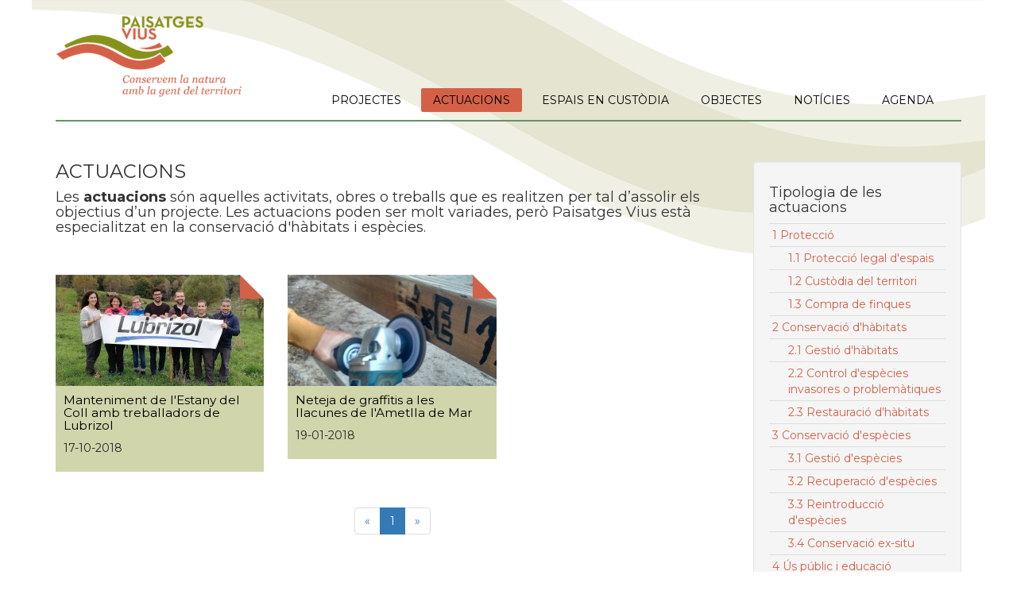

--- FILE ---
content_type: text/html; charset=UTF-8
request_url: https://paisatgesvius.org/ca/actuacions/?pagination=0&year=2018&type=239
body_size: 3213
content:
<!doctype html>

<html xml:lang="ca" lang="ca">
<head>
	<meta http-equiv="Content-Type" content="text/html; charset=utf-8">
	<meta name="language" content="ca">
	<meta name="description" xml:lang="ca" lang="ca" content="">
	<script src="https://paisatgesvius.org/_altmind/js/jquery-1.12.4.min.js"></script>
	<script>var HFI = "&";</script>
	<script>var WWW = "https:\/\/paisatgesvius.org\/";</script>
	<script>var LANG = "ca";</script>
	<script>var IS_MOBILE = ( /Android|webOS|iPhone|iPad|iPod|BlackBerry|IEMobile|Opera Mini/i.test(navigator.userAgent) ) ? true : false</script>
	<script src="https://paisatgesvius.org/js/jquery-1.12.4.min.js?v=1576578700"></script>
	<script src="https://paisatgesvius.org/js/bootstrap.min.js?v=1576578700"></script>
	<script src="https://paisatgesvius.org/js/paisatges.js?v=1584387372"></script>
	<link rel="stylesheet" href="https://paisatgesvius.org/css/bootstrap.min.css?v=1670516525">
	<link href="//cdn-images.mailchimp.com/embedcode/slim-081711.css" rel="stylesheet">
	<link rel="stylesheet" href="https://paisatgesvius.org/css/paisatges.css?v=1670516612">
	<link href="https://fonts.googleapis.com/css?family=Montserrat:400,700" rel="stylesheet" type="text/css">
	<link rel="stylesheet" type="text/css" media="screen" href="https://paisatgesvius.org/fancybox/jquery.fancybox-1.3.4.css">
	<script src="https://paisatgesvius.org/fancybox/jquery.fancybox-1.3.4.pack.js?v=201502171242"></script>
	<script src="https://maps.google.com/maps/api/js?key=AIzaSyCpFNtRM-iHQKluRjg5ZCLa3S8AcNdoEgI"></script>
	<script src="https://paisatgesvius.org/js/markerclusterer.js"></script>
	<title>Paisatges Vius - ACTUACIONS</title>
	<base href="https://paisatgesvius.org/">
</head>
<body><header id="header"><div class="wrap container"><a href="index.php"><img class="logo" src="images/logo-paisatges-vius.png" alt="ace logo"></a><div class="menu"><div class="menu-toggle visible-xs visible-sm" title="Menu">Menu<i class="fa fa-bars"></i></div><ul class="nav"><li><a  href="https://paisatgesvius.org/ca/projectes">PROJECTES</a></li><li><a class="active" href="https://paisatgesvius.org/ca/actuacions">ACTUACIONS</a></li><li><a  href="https://paisatgesvius.org/ca/espais">ESPAIS EN CUST&Ograve;DIA</a></li><li><a  href="https://paisatgesvius.org/ca/objectes">OBJECTES</a></li><li><a  href="https://paisatgesvius.org/ca/noticies">NOT&Iacute;CIES</a></li><li><a  href="https://paisatgesvius.org/ca/activitats">AGENDA</a></li></ul></div></div></header><div class="container"><div class="row"><div class="col-md-9"><div class="row"><div class="col-xs-12"><h1>ACTUACIONS</h1><h4>Les <strong>actuacions</strong> són aquelles activitats, obres o treballs que es realitzen per tal d&#8217;assolir els objectius d&#8217;un projecte. Les actuacions poden ser molt variades, però Paisatges Vius està especialitzat en la conservació d'hàbitats i espècies.</h4><div class="separator"></div></div></div><div class="row"><div class="col-sm-4 card"><div class="card-container"><a href="https://paisatgesvius.org/ca/actuacions/100027?pagination=0&year=2018&type=239" title="Manteniment de l&#039;Estany del Coll amb treballadors de Lubrizol"><img class="img-responsive" src="https://paisatgesvius.org/_cache/100573_262x140_1_0_0.jpg" alt="IMG_20181017_135231_1.jpg"></a><h4><a href="https://paisatgesvius.org/ca/actuacions/100027?pagination=0&year=2018&type=239" title="Manteniment de l&#039;Estany del Coll amb treballadors de Lubrizol">Manteniment de l&#039;Estany del Coll amb treballadors de Lubrizol</a></h4><p>17-10-2018</p><div class="card-corner"><img src="images/cantonada-thumb.png" alt=""></div></div></div><div class="col-sm-4 card"><div class="card-container"><a href="https://paisatgesvius.org/ca/actuacions/100009?pagination=0&year=2018&type=239" title="Neteja de graffitis a les llacunes de l&#039;Ametlla de Mar"><img class="img-responsive" src="https://paisatgesvius.org/_cache/100394_262x140_1_0_0.jpg" alt="26804791_1760505210668241_7866436964364390433_n.jpg"></a><h4><a href="https://paisatgesvius.org/ca/actuacions/100009?pagination=0&year=2018&type=239" title="Neteja de graffitis a les llacunes de l&#039;Ametlla de Mar">Neteja de graffitis a les llacunes de l&#039;Ametlla de Mar</a></h4><p>19-01-2018</p><div class="card-corner"><img src="images/cantonada-thumb.png" alt=""></div></div></div></div><div class="row text-center"><div class="col-lg-12"><ul class="pagination"><li><a href="https://paisatgesvius.org/ca/actuacions?pagination=0&year=2018&type=239">&laquo;</a></li><li class="active"><a href="https://paisatgesvius.org/ca/actuacions?pagination=0&year=2018&type=239">1</a></li><li><a href="https://paisatgesvius.org/ca/actuacions?pagination=0&year=2018&type=239">&raquo;</a></li></ul></div></div></div><div class="col-md-3"><div class="well"><h4>Tipologia de les actuacions</h4><ul><li><a class="" href="https://paisatgesvius.org/ca/actuacions/?pagination=0&year=2018&type=17" >1 Protecci&oacute;</a></li><li><a class="" href="https://paisatgesvius.org/ca/actuacions/?pagination=0&year=2018&type=215" ><div class="indent">1.1 Protecci&oacute; legal d&#039;espais</div></a></li><li><a class="" href="https://paisatgesvius.org/ca/actuacions/?pagination=0&year=2018&type=216" ><div class="indent">1.2 Cust&ograve;dia del territori</div></a></li><li><a class="" href="https://paisatgesvius.org/ca/actuacions/?pagination=0&year=2018&type=381" ><div class="indent">1.3 Compra de finques</div></a></li><li><a class="" href="https://paisatgesvius.org/ca/actuacions/?pagination=0&year=2018&type=14" >2 Conservaci&oacute; d&#039;h&agrave;bitats</a></li><li><a class="" href="https://paisatgesvius.org/ca/actuacions/?pagination=0&year=2018&type=217" ><div class="indent">2.1 Gesti&oacute; d&#039;h&agrave;bitats</div></a></li><li><a class="" href="https://paisatgesvius.org/ca/actuacions/?pagination=0&year=2018&type=218" ><div class="indent">2.2 Control d&#039;esp&egrave;cies invasores o problem&agrave;tiques</div></a></li><li><a class="" href="https://paisatgesvius.org/ca/actuacions/?pagination=0&year=2018&type=219" ><div class="indent">2.3 Restauraci&oacute; d&#039;h&agrave;bitats</div></a></li><li><a class="" href="https://paisatgesvius.org/ca/actuacions/?pagination=0&year=2018&type=13" >3 Conservaci&oacute; d&#039;esp&egrave;cies</a></li><li><a class="" href="https://paisatgesvius.org/ca/actuacions/?pagination=0&year=2018&type=220" ><div class="indent">3.1 Gesti&oacute; d&#039;esp&egrave;cies</div></a></li><li><a class="" href="https://paisatgesvius.org/ca/actuacions/?pagination=0&year=2018&type=221" ><div class="indent">3.2 Recuperaci&oacute; d&#039;esp&egrave;cies</div></a></li><li><a class="" href="https://paisatgesvius.org/ca/actuacions/?pagination=0&year=2018&type=222" ><div class="indent">3.3 Reintroducci&oacute; d&#039;esp&egrave;cies</div></a></li><li><a class="" href="https://paisatgesvius.org/ca/actuacions/?pagination=0&year=2018&type=223" ><div class="indent">3.4 Conservaci&oacute; ex-situ</div></a></li><li><a class="" href="https://paisatgesvius.org/ca/actuacions/?pagination=0&year=2018&type=29" >4 &Uacute;s p&uacute;blic i educaci&oacute; ambiental</a></li><li><a class="" href="https://paisatgesvius.org/ca/actuacions/?pagination=0&year=2018&type=382" ><div class="indent">4.1 Regulaci&oacute; de l&#039;&uacute;s p&uacute;blic</div></a></li><li><a class="" href="https://paisatgesvius.org/ca/actuacions/?pagination=0&year=2018&type=225" ><div class="indent">4.2 Formaci&oacute; </div></a></li><li><a class="" href="https://paisatgesvius.org/ca/actuacions/?pagination=0&year=2018&type=226" ><div class="indent">4.3 Informaci&oacute; i sensibilitzaci&oacute; ambiental</div></a></li><li><a class="" href="https://paisatgesvius.org/ca/actuacions/?pagination=0&year=2018&type=380" ><div class="indent">4.4 Voluntariat ambiental</div></a></li><li><a class="" href="https://paisatgesvius.org/ca/actuacions/?pagination=0&year=2018&type=296" ><div class="indent">4.5 Premsa i comunicaci&oacute; </div></a></li><li><a class="" href="https://paisatgesvius.org/ca/actuacions/?pagination=0&year=2018&type=31" >6 Economia verda</a></li><li><a class="" href="https://paisatgesvius.org/ca/actuacions/?pagination=0&year=2018&type=231" ><div class="indent">6.1 Emprenedoria verda</div></a></li><li><a class="" href="https://paisatgesvius.org/ca/actuacions/?pagination=0&year=2018&type=232" ><div class="indent">6.2 Alternatives verdes</div></a></li><li><a class="" href="https://paisatgesvius.org/ca/actuacions/?pagination=0&year=2018&type=32" >7 Capacitaci&oacute;</a></li><li><a class="" href="https://paisatgesvius.org/ca/actuacions/?pagination=0&year=2018&type=212" ><div class="indent">7.1 Suport institucional i ciutad&agrave;</div></a></li><li><a class="" href="https://paisatgesvius.org/ca/actuacions/?pagination=0&year=2018&type=213" ><div class="indent">7.2 Aliances i treball en xarxa</div></a></li><li><a class="" href="https://paisatgesvius.org/ca/actuacions/?pagination=0&year=2018&type=214" ><div class="indent">7.3 Finan&ccedil;ament per la conservaci&oacute;</div></a></li><li><a class="" href="https://paisatgesvius.org/ca/actuacions/?pagination=0&year=2018&type=383" ><div class="indent">7.4 Infraestructura per la conservaci&oacute;</div></a></li><li><a class="" href="https://paisatgesvius.org/ca/actuacions/?pagination=0&year=2018&type=33" >8 Altres</a></li><li><a class="" href="https://paisatgesvius.org/ca/actuacions/?pagination=0&year=2018&type=236" ><div class="indent">8.1 Planificaci&oacute;</div></a></li><li><a class="" href="https://paisatgesvius.org/ca/actuacions/?pagination=0&year=2018&type=237" ><div class="indent">8.2 Monitoratge i seguiment</div></a></li><li><a class="" href="https://paisatgesvius.org/ca/actuacions/?pagination=0&year=2018&type=238" ><div class="indent">8.3 Recerca aplicada</div></a></li><li><a class="filtering" href="https://paisatgesvius.org/ca/actuacions/?pagination=0&year=2018&type=" ><div class="indent">8.4 Manteniment (-)</div></a></li></ul><h4>Any d&#039;execuci&oacute;</h4><ul><li><a class="" href="https://paisatgesvius.org/ca/actuacions/?pagination=0&year=2026&type=239" >2026</a></li><li><a class="" href="https://paisatgesvius.org/ca/actuacions/?pagination=0&year=2025&type=239" >2025</a></li><li><a class="" href="https://paisatgesvius.org/ca/actuacions/?pagination=0&year=2024&type=239" >2024</a></li><li><a class="" href="https://paisatgesvius.org/ca/actuacions/?pagination=0&year=2023&type=239" >2023</a></li><li><a class="" href="https://paisatgesvius.org/ca/actuacions/?pagination=0&year=2022&type=239" >2022</a></li><li><a class="" href="https://paisatgesvius.org/ca/actuacions/?pagination=0&year=2021&type=239" >2021</a></li><li><a class="" href="https://paisatgesvius.org/ca/actuacions/?pagination=0&year=2020&type=239" >2020</a></li><li><a class="" href="https://paisatgesvius.org/ca/actuacions/?pagination=0&year=2019&type=239" >2019</a></li><li><a class="filtering" href="https://paisatgesvius.org/ca/actuacions/?pagination=0&year=&type=239" >2018 (-)</a></li><li><a class="" href="https://paisatgesvius.org/ca/actuacions/?pagination=0&year=2017&type=239" >2017</a></li><li><a class="" href="https://paisatgesvius.org/ca/actuacions/?pagination=0&year=2016&type=239" >2016</a></li><li><a class="" href="https://paisatgesvius.org/ca/actuacions/?pagination=0&year=2015&type=239" >2015</a></li><li><a class="" href="https://paisatgesvius.org/ca/actuacions/?pagination=0&year=2014&type=239" >2014</a></li><li><a class="" href="https://paisatgesvius.org/ca/actuacions/?pagination=0&year=2013&type=239" >2013</a></li><li><a class="" href="https://paisatgesvius.org/ca/actuacions/?pagination=0&year=2012&type=239" >2012</a></li><li><a class="" href="https://paisatgesvius.org/ca/actuacions/?pagination=0&year=2011&type=239" >2011</a></li><li><a class="" href="https://paisatgesvius.org/ca/actuacions/?pagination=0&year=2010&type=239" >2010</a></li></ul><p><br><strong><a href="https://paisatgesvius.org/ca/actuacions">Eliminar filtres</a></strong></p></div></div></div><hr><footer><div class="row"><div class="col-lg-3 col-xs-12"><strong>Paisatges Vius</strong><br> <a href="https://maps.google.com/maps?ll=42.030131,2.367156&z=14&t=h&hl=es&gl=US&mapclient=embed&q=Passeig%20del%20Pedr%C3%B3%2C%2010%2008511%20Santa%20Maria%20de%20Corc%C3%B3%20Barcelona%20Espa%C3%B1a" target="_blank">C/ Padró, 10<br> 08511 L’Esquirol</a><br>(Barcelona)<br></div><div class="col-lg-3 col-xs-12"><strong>Contacte:</strong><br><a href="mailto:info@paisatgesvius.org">info@paisatgesvius.org</a><br>Oficina: 935.210.879<br>Mòbil: 649.056. 034</div><div class="col-lg-3 col-xs-12"><a href="https://paisatgesvius.org/ca/qui-som">Sobre Paisatges Vius</a><br><a href="https://paisatgesvius.org/ca/transparencia">Transpar&egrave;ncia i bon govern</a><br><a href="https://paisatgesvius.org/ca/recursos">Recursos</a><br></div><div class="col-lg-3 col-xs-12 text-right"><a href="https://www.instagram.com/paisatgesvius/?hl=en" target="_blank"><img src="images/icono_in.png" alt="Instagram"></a><a href="https://www.youtube.com/channel/UCFxHzs7vMNtBOOhsz64yJYA" target="_blank"><img src="images/icono_yo.png" alt="Youtube"></a><a href="https://www.facebook.com/pages/Paisatges-Vius/281714861880624?fref=ts" target="_blank"><img src="images/icono_fb.png" alt="Facebook"></a><a href="https://twitter.com/paisatgesvius" target="_blank"><img src="images/icono_tw.png" alt="Twitter"></a><div id="mc_embed_signup">
	<form
		action="http://paisatgesvius.us5.list-manage.com/subscribe/post?u=72397693e8dd37d97b21fee7d&amp;id=10241fd89a"
		method="post" id="mc-embedded-subscribe-form"
		name="mc-embedded-subscribe-form" class="validate" target="_blank"
		novalidate="">
		<label for="mce-EMAIL">Subscriu-te al butlletí</label> 
		<input value=""	name="EMAIL" class="email" id="mce-EMAIL" placeholder="correu electrònic..." required="" type="email">
		<!-- real people should not fill this in and expect good things - do not remove this or risk form bot signups -->
		<div style="position: absolute; left: -5000px"><input name="b_72397693e8dd37d97b21fee7d_10241fd89a" value="" type="text"></div>
		<input value="Subscriure's" name="subscribe" id="mc-embedded-subscribe" class="button" type="submit" style="width: 100px">
	</form>
</div>
</div></div></footer></div>
</body>
</html>